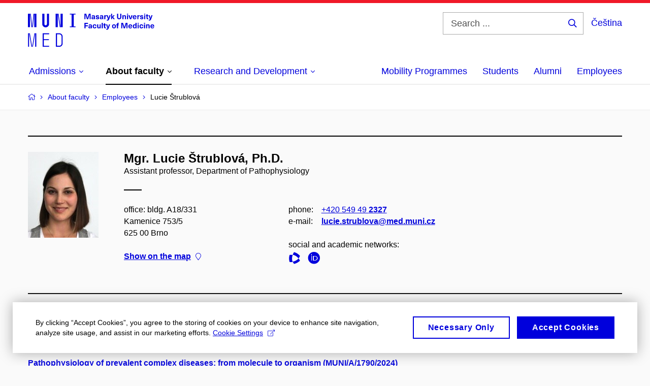

--- FILE ---
content_type: text/html; charset=utf-8
request_url: https://www.med.muni.cz/en/about-faculty/employees/447215-lucie-strublova/projects
body_size: 19120
content:


<!doctype html>
<!--[if lte IE 9]>    <html lang="en" class="old-browser no-js no-touch"> <![endif]-->
<!--[if IE 9 ]>    <html lang="en" class="ie9 no-js no-touch"> <![endif]-->
<!--[if (gt IE 9)|!(IE)]><!-->
<html class="no-js" lang="en">
<!--<![endif]-->
<head>
    

<meta charset="utf-8" />
<meta name="viewport" content="width=device-width, initial-scale=1.0">

    <meta name="robots" content="index, follow">

<title>Mgr. Lucie Štrublová, Ph.D. – Projects | Faculty of Medicine Masaryk University | MED MUNI</title>

<meta name="twitter:site" content="@muni_cz">
<meta name="twitter:card" content="summary">

    <meta name="author" content="Masaryk University" />
    <meta name="twitter:title" content="Mgr. Lucie Štrublová, Ph.D. – Projects | Faculty of Medicine Masaryk University | MED MUNI" />
    <meta property="og:title" content="Mgr. Lucie Štrublová, Ph.D. – Projects | Faculty of Medicine Masaryk University | MED MUNI" />
    <meta property="og:image" content="https://cdn.muni.cz/media/3124870/logo_socialni_site.png?upscale=false&width=1200" />
    <meta name="twitter:image" content="https://cdn.muni.cz/media/3124870/logo_socialni_site.png?upscale=false&width=1200" />
    <meta property="og:url" content="https://www.med.muni.cz/en/about-faculty/employees/447215-lucie-strublova/projects" />
    <meta property="og:site_name" content="Faculty of Medicine Masaryk University | MED MUNI" />


            <link rel="stylesheet" type="text/css" href="https://cdn.muni.cz/css/MuniWeb/MuniWeb_LF/style.476f04f3b145a8ffbb98.css" />
<script type="text/javascript" nonce="6dc4bbfc-2d0e-4523-8f14-8ede2cd091e7">/*! For license information please see muniweb-critical.f2b8e652ef8f9f2a5db3.js.LICENSE.txt */
!function(){function e(n){return e="function"==typeof Symbol&&"symbol"==typeof Symbol.iterator?function(e){return typeof e}:function(e){return e&&"function"==typeof Symbol&&e.constructor===Symbol&&e!==Symbol.prototype?"symbol":typeof e},e(n)}!function(n,t){function o(n,t){return e(n)===t}function i(){return"function"!=typeof t.createElement?t.createElement(arguments[0]):u?t.createElementNS.call(t,"http://www.w3.org/2000/svg",arguments[0]):t.createElement.apply(t,arguments)}function a(){var e=t.body;return e||((e=i(u?"svg":"body")).fake=!0),e}var s=[],c=[],r={_version:"3.3.1",_config:{classPrefix:"",enableClasses:!0,enableJSClass:!0,usePrefixes:!0},_q:[],on:function(e,n){var t=this;setTimeout((function(){n(t[e])}),0)},addTest:function(e,n,t){c.push({name:e,fn:n,options:t})},addAsyncTest:function(e){c.push({name:null,fn:e})}},l=function(){};l.prototype=r,l=new l;var d=t.documentElement,u="svg"===d.nodeName.toLowerCase(),f=r._config.usePrefixes?" -webkit- -moz- -o- -ms- ".split(" "):["",""];r._prefixes=f;var m=r.testStyles=function(e,n,o,s){var c,r,l,u,f="modernizr",m=i("div"),p=a();if(parseInt(o,10))for(;o--;)(l=i("div")).id=s?s[o]:f+(o+1),m.appendChild(l);return(c=i("style")).type="text/css",c.id="s"+f,(p.fake?p:m).appendChild(c),p.appendChild(m),c.styleSheet?c.styleSheet.cssText=e:c.appendChild(t.createTextNode(e)),m.id=f,p.fake&&(p.style.background="",p.style.overflow="hidden",u=d.style.overflow,d.style.overflow="hidden",d.appendChild(p)),r=n(m,e),p.fake?(p.parentNode.removeChild(p),d.style.overflow=u,d.offsetHeight):m.parentNode.removeChild(m),!!r};l.addTest("touch",(function(){var e;if("ontouchstart"in n||n.DocumentTouch&&t instanceof DocumentTouch)e=!0;else{var o=["@media (",f.join("touch-enabled),("),"heartz",")","{#modernizr{top:9px;position:absolute}}"].join("");m(o,(function(n){e=9===n.offsetTop}))}return e})),function(){var e,n,t,i,a,r;for(var d in c)if(c.hasOwnProperty(d)){if(e=[],(n=c[d]).name&&(e.push(n.name.toLowerCase()),n.options&&n.options.aliases&&n.options.aliases.length))for(t=0;t<n.options.aliases.length;t++)e.push(n.options.aliases[t].toLowerCase());for(i=o(n.fn,"function")?n.fn():n.fn,a=0;a<e.length;a++)1===(r=e[a].split(".")).length?l[r[0]]=i:(!l[r[0]]||l[r[0]]instanceof Boolean||(l[r[0]]=new Boolean(l[r[0]])),l[r[0]][r[1]]=i),s.push((i?"":"no-")+r.join("-"))}}(),function(e){var n=d.className,t=l._config.classPrefix||"";if(u&&(n=n.baseVal),l._config.enableJSClass){var o=new RegExp("(^|\\s)"+t+"no-js(\\s|$)");n=n.replace(o,"$1"+t+"js$2")}l._config.enableClasses&&(n+=" "+t+e.join(" "+t),u?d.className.baseVal=n:d.className=n)}(s),delete r.addTest,delete r.addAsyncTest;for(var p=0;p<l._q.length;p++)l._q[p]();n.Modernizr=l}(window,document),(navigator.maxTouchPoints>0||navigator.msMaxTouchPoints>0)&&(document.documentElement.className=document.documentElement.className.replace("no-touch","touch"))}(),function(e){e.oneTimeEvent=function(e,n,t){(t=t||document).addEventListener(e,(function t(o){return document.removeEventListener(e,t),n(o)}),!1)},e.isDocumentReady=!1,document.addEventListener("DocumentReady",(function(){e.isDocumentReady=!0})),e.elementReady=function(n,t){e.isDocumentReady?e.oneTimeEvent("ElementsReady."+n,t):e.oneTimeEvent("DocumentReady",t)},e.elementsReady=function(e,n){var t=function(o){e(o),!1!==n&&document.removeEventListener("ElementsReady",t)};document.addEventListener("ElementsReady",t,!1)},e.documentReady=function(e){document.addEventListener("DocumentReady",e,!1)};var n={};e.dictionary=function(e,t){if(null==t)return n[e];n[e]=t};var t={};e.items=function(e,n){if(null==n)return t[e];t[e]=n}}(window.Page=window.Page||{}),window.addEventListener("mc-consent",(function(e){e.detail.includes("mc-analytics")&&window.clarity&&window.clarity("consent")}));</script>

<script nonce="6dc4bbfc-2d0e-4523-8f14-8ede2cd091e7">window.dataLayer = window.dataLayer || [];function gtag() { dataLayer.push(arguments); }gtag('consent', 'default', {'analytics_storage': 'denied','ad_user_data': 'denied','ad_personalization': 'denied','ad_storage': 'denied',});</script>
<script nonce="6dc4bbfc-2d0e-4523-8f14-8ede2cd091e7" type="text/plain" class="mc-analytics mc-marketing">
    (function(w,d,s,l,i){w[l]=w[l]||[];w[l].push({'gtm.start':
    new Date().getTime(),event:'gtm.js'});var f=d.getElementsByTagName(s)[0],
    j=d.createElement(s),dl=l!='dataLayer'?'&l='+l:'';j.async=true;j.src=
    'https://www.googletagmanager.com/gtm.js?id='+i+dl;var n=d.querySelector('[nonce]');
    n&&j.setAttribute('nonce',n.nonce||n.getAttribute('nonce'));f.parentNode.insertBefore(j,f);
    })(window,document,'script','dataLayer','GTM-PXKZ9XW');</script><script nonce="6dc4bbfc-2d0e-4523-8f14-8ede2cd091e7">window.dataLayer = window.dataLayer || [];function gtag() { dataLayer.push(arguments); }gtag('consent', 'default', {'analytics_storage': 'denied','ad_user_data': 'denied','ad_personalization': 'denied','ad_storage': 'denied',});</script>        <script nonce="6dc4bbfc-2d0e-4523-8f14-8ede2cd091e7" type="text/javascript" async src="https://www.googletagmanager.com/gtag/js?id=G-EPDWR1N3J2"></script>
        <script nonce="6dc4bbfc-2d0e-4523-8f14-8ede2cd091e7" type="text/javascript">
            gtag('js', new Date());

            

            gtag('set', { 'send_page_view': true });

            gtag('config', 'G-EPDWR1N3J2', {
                'cookie_domain': 'www.med.muni.cz',
                'anonymize_ip': true
            });
        </script>
        <script nonce="6dc4bbfc-2d0e-4523-8f14-8ede2cd091e7" type="text/javascript">
            (function (c, l, a, r, i, t, y) {
                c[a] = c[a] || function () { (c[a].q = c[a].q || []).push(arguments) };
                t = l.createElement(r); t.async = 1; t.src = "https://www.clarity.ms/tag/" + i;
                y = l.getElementsByTagName(r)[0]; y.parentNode.insertBefore(t, y);
            })(window, document, "clarity", "script", "p6248fqs7c");
        </script>
    

<script nonce="6dc4bbfc-2d0e-4523-8f14-8ede2cd091e7" type="text/javascript" class="mc-analytics">
    var _paq = window._paq = window._paq || [];
    
        _paq.push(['disableCookies']);
        _paq.push(['trackPageView']);
    (function() {
    var u="//analytics-test.ics.muni.cz:3500";
    _paq.push(['setTrackerUrl', u+'matomo.php']);
    _paq.push(['setSiteId', '664']);
    var d=document, g=d.createElement('script'), s=d.getElementsByTagName('script')[0];
    g.type='text/javascript'; g.async=true; g.src=u+'matomo.js'; s.parentNode.insertBefore(g,s);
    })();
</script>




<link rel="shortcut icon" type="image/x-icon" href="https://cdn.muni.cz/Css/_Shared/Favicons/110000.ico" />









    
</head>

<body>
            <p class="menu-accessibility">
            <a title="Go to main content (shortcut: Alt + 2)" accesskey="2" href="#main">
                Go to main content
            </a>
            <span class="hide">|</span>
            <a href="#menu-main">Go to main menu</a>
                <span class="hide">|</span>
                <a href="#form-search">Go to search</a>
        </p>

    
    


            <header class="header">
                <div class="header__wrap">
                    <div class="row-main">
                            <p class="header__logo" role="banner">
                                        <a href="/en" title="Homepage site">
<svg width="249" height="68" viewBox="0 0 249 68"><path fill="#0000dc" d="M-0.06,3l0,26.6l4.14,0l0,-26.6zm4.29,0l2.59,26.6l1.4,0l-2.58,-26.6zm6.73,0l-2.58,26.6l1.4,0l2.59,-26.6zm1.56,0l0,26.6l4.18,0l0,-26.6zm15.69,0l0,20.48c0,3.57,3.23,6.35,6.69,6.35c3.46,0,6.69,-2.78,6.69,-6.35l0,-20.48l-4.18,0l0,20.33c0,1.44,-1.29,2.47,-2.51,2.47c-1.22,0,-2.51,-1.03,-2.51,-2.47l0,-20.33zm26.26,0l0,26.6l4.18,0l0,-26.6zm4.33,0l3.95,26.6l1.45,0l-3.95,-26.6zm5.55,0l0,26.6l4.18,0l0,-26.6zm18.05,25.12l0,1.48l11.36,0l0,-1.48l-3.61,0l0,-23.64l3.61,0l0,-1.48l-11.36,0l0,1.48l3.57,0l0,23.64z"></path><path fill="#0000dc" d="M0.21,41.5l0,26.6l2.01,0l0,-26.6zm2.16,0l4.45,26.6l1.4,0l-4.44,-26.6zm10.45,0l-4.44,26.6l1.36,0l4.45,-26.6zm1.52,0l0,26.6l2.05,0l0,-26.6zm14.75,26.6l12.69,0l0,-1.9l-10.64,0l0,-11.1l10.18,0l0,-1.9l-10.18,0l0,-9.8l10.64,0l0,-1.9l-12.69,0zm26.03,0l6.76,0c3.46,0,6.42,-2.77,6.42,-6.35l0,-13.9c0,-3.5,-2.96,-6.35,-6.42,-6.35l-6.76,0zm2.05,-1.98l0,-22.64l4.71,0c2.32,0,4.37,1.93,4.37,4.4l0,13.84c0,2.47,-2.05,4.4,-4.37,4.4z"></path><path fill="#0000dc" d="M123.53,13.69l0,-10.68l-3.54,0l-1.55,4.9c-0.4,1.29,-0.76,2.63,-1.05,3.93l-0.03,0c-0.28,-1.3,-0.64,-2.64,-1.05,-3.93l-1.54,-4.9l-3.54,0l0,10.68l2.11,0l0,-5.31c0,-1.34,-0.03,-2.67,-0.09,-4.01l0.03,0c0.35,1.31,0.74,2.64,1.14,3.93l1.7,5.39l2.52,0l1.69,-5.39c0.41,-1.29,0.8,-2.62,1.14,-3.93l0.03,0c-0.06,1.34,-0.09,2.67,-0.09,4.01l0,5.31zm5.24,-7.86c-2.18,0,-3.23,1.17,-3.3,2.62l2.04,0c0.03,-0.72,0.47,-1.15,1.26,-1.15c0.73,0,1.24,0.39,1.24,1.35l0,0.27c-0.48,0.03,-1.33,0.12,-1.9,0.21c-2.21,0.34,-2.96,1.18,-2.96,2.43c0,1.32,0.98,2.31,2.6,2.31c1.05,0,1.9,-0.39,2.47,-1.2l0.03,0c0,0.37,0.03,0.7,0.11,1.02l1.89,0c-0.14,-0.51,-0.22,-1.13,-0.22,-2.09l0,-2.76c0,-1.99,-1.1,-3.01,-3.26,-3.01zm1.24,4.65c0,0.69,-0.07,1.09,-0.43,1.45c-0.3,0.3,-0.77,0.44,-1.2,0.44c-0.74,0,-1.13,-0.39,-1.13,-0.96c0,-0.62,0.36,-0.9,1.23,-1.05c0.45,-0.08,1.08,-0.14,1.53,-0.17zm6.81,-4.65c-1.89,0,-3.15,0.97,-3.15,2.34c0,1.77,1.36,2.07,2.64,2.4c1.19,0.31,1.75,0.45,1.75,1.11c0,0.45,-0.37,0.73,-1.1,0.73c-0.87,0,-1.34,-0.43,-1.34,-1.2l-2.13,0c0,1.85,1.31,2.72,3.42,2.72c2.07,0,3.36,-0.96,3.36,-2.39c0,-1.86,-1.5,-2.2,-2.86,-2.56c-1.16,-0.3,-1.64,-0.44,-1.64,-0.98c0,-0.43,0.36,-0.7,1.04,-0.7c0.75,0,1.19,0.33,1.19,1.11l2.02,0c0,-1.7,-1.21,-2.58,-3.2,-2.58zm8.23,0c-2.17,0,-3.22,1.17,-3.3,2.62l2.04,0c0.03,-0.72,0.48,-1.15,1.26,-1.15c0.74,0,1.25,0.39,1.25,1.35l0,0.27c-0.48,0.03,-1.34,0.12,-1.91,0.21c-2.2,0.34,-2.95,1.18,-2.95,2.43c0,1.32,0.97,2.31,2.59,2.31c1.05,0,1.91,-0.39,2.48,-1.2l0.03,0c0,0.37,0.03,0.7,0.1,1.02l1.89,0c-0.13,-0.51,-0.21,-1.13,-0.21,-2.09l0,-2.76c0,-1.99,-1.11,-3.01,-3.27,-3.01zm1.25,4.65c0,0.69,-0.08,1.09,-0.44,1.45c-0.3,0.3,-0.76,0.44,-1.2,0.44c-0.73,0,-1.12,-0.39,-1.12,-0.96c0,-0.62,0.36,-0.9,1.23,-1.05c0.45,-0.08,1.08,-0.14,1.53,-0.17zm8.02,-4.53c-0.9,0,-1.57,0.37,-2.08,1.2l-0.03,0l0,-1.08l-1.93,0l0,7.62l2.1,0l0,-3.6c0,-1.5,0.68,-2.31,1.97,-2.31c0.21,0,0.43,0.03,0.66,0.07l0,-1.81c-0.2,-0.06,-0.48,-0.09,-0.69,-0.09zm8.48,0.12l-2.16,0l-0.83,2.55c-0.34,1.05,-0.62,2.13,-0.88,3.19l-0.03,0c-0.24,-1.06,-0.52,-2.14,-0.84,-3.19l-0.78,-2.55l-2.25,0l2.16,6.19c0.3,0.86,0.36,1.1,0.36,1.38c0,0.75,-0.55,1.23,-1.39,1.23c-0.32,0,-0.61,-0.04,-0.82,-0.12l0,1.68c0.32,0.08,0.72,0.12,1.1,0.12c1.9,0,2.86,-0.67,3.63,-2.82zm8.19,7.62l-3.21,-4.11l2.89,-3.51l-2.36,0l-2.47,3.07l-0.03,0l0,-6.13l-2.09,0l0,10.68l2.09,0l0,-3.57l0.03,0l2.55,3.57zm12.93,-10.68l-2.2,0l0,6.52c0,1.59,-0.72,2.45,-2.05,2.45c-1.32,0,-2.04,-0.86,-2.04,-2.45l0,-6.52l-2.2,0l0,6.6c0,2.82,1.53,4.32,4.24,4.32c2.72,0,4.25,-1.5,4.25,-4.32zm6.39,2.88c-0.97,0,-1.74,0.46,-2.24,1.14l-0.02,0l0,-0.96l-1.97,0l0,7.62l2.1,0l0,-4.08c0,-1.38,0.63,-2.07,1.5,-2.07c0.82,0,1.34,0.52,1.34,1.68l0,4.47l2.1,0l0,-4.68c0,-2.07,-1.1,-3.12,-2.81,-3.12zm6.87,-1.08l0,-1.8l-2.1,0l0,1.8zm0,8.88l0,-7.62l-2.1,0l0,7.62zm6.21,0l2.56,-7.62l-2.19,0l-0.88,3c-0.32,1.08,-0.6,2.19,-0.84,3.3l-0.03,0c-0.24,-1.11,-0.53,-2.22,-0.84,-3.3l-0.89,-3l-2.19,0l2.57,7.62zm6.69,-1.25c-0.9,0,-1.67,-0.55,-1.73,-2.13l5.48,0c0,-0.84,-0.08,-1.42,-0.24,-1.95c-0.48,-1.54,-1.77,-2.53,-3.53,-2.53c-2.38,0,-3.78,1.74,-3.78,3.99c0,2.43,1.4,4.11,3.8,4.11c2.02,0,3.34,-1.16,3.64,-2.55l-2.14,0c-0.11,0.61,-0.66,1.06,-1.5,1.06zm-0.02,-5.13c0.85,0,1.53,0.53,1.67,1.68l-3.33,0c0.16,-1.15,0.81,-1.68,1.66,-1.68zm9.36,-1.36c-0.9,0,-1.57,0.37,-2.08,1.2l-0.03,0l0,-1.08l-1.93,0l0,7.62l2.09,0l0,-3.6c0,-1.5,0.69,-2.31,1.98,-2.31c0.21,0,0.43,0.03,0.66,0.07l0,-1.81c-0.2,-0.06,-0.48,-0.09,-0.69,-0.09zm4.55,-0.12c-1.89,0,-3.15,0.97,-3.15,2.34c0,1.77,1.36,2.07,2.64,2.4c1.18,0.31,1.75,0.45,1.75,1.11c0,0.45,-0.37,0.73,-1.11,0.73c-0.87,0,-1.33,-0.43,-1.33,-1.2l-2.13,0c0,1.85,1.3,2.72,3.42,2.72c2.07,0,3.36,-0.96,3.36,-2.39c0,-1.86,-1.5,-2.2,-2.87,-2.56c-1.15,-0.3,-1.63,-0.44,-1.63,-0.98c0,-0.43,0.36,-0.7,1.03,-0.7c0.75,0,1.2,0.33,1.2,1.11l2.01,0c0,-1.7,-1.2,-2.58,-3.19,-2.58zm7.12,-1.02l0,-1.8l-2.1,0l0,1.8zm0,8.88l0,-7.62l-2.1,0l0,7.62zm5.46,-1.58c-0.72,0,-0.99,-0.33,-0.99,-1.17l0,-3.31l1.46,0l0,-1.56l-1.46,0l0,-1.98l-2.1,0l0,1.98l-1.23,0l0,1.56l1.23,0l0,3.69c0,1.77,0.77,2.47,2.52,2.47c0.36,0,0.83,-0.06,1.11,-0.15l0,-1.6c-0.13,0.04,-0.34,0.07,-0.54,0.07zm8.81,-6.04l-2.16,0l-0.83,2.55c-0.34,1.05,-0.63,2.13,-0.88,3.19l-0.03,0c-0.24,-1.06,-0.53,-2.14,-0.84,-3.19l-0.78,-2.55l-2.25,0l2.16,6.19c0.3,0.86,0.36,1.1,0.36,1.38c0,0.75,-0.56,1.23,-1.4,1.23c-0.31,0,-0.6,-0.04,-0.81,-0.12l0,1.68c0.32,0.08,0.72,0.12,1.1,0.12c1.9,0,2.86,-0.67,3.63,-2.82z"></path><path fill="#0000dc" d="M118.36,22.9l0,-1.89l-7.13,0l0,10.68l2.21,0l0,-3.99l4.54,0l0,-1.89l-4.54,0l0,-2.91zm4.34,0.93c-2.17,0,-3.22,1.17,-3.29,2.62l2.04,0c0.03,-0.72,0.47,-1.15,1.25,-1.15c0.74,0,1.25,0.39,1.25,1.35l0,0.27c-0.48,0.03,-1.33,0.12,-1.9,0.21c-2.21,0.34,-2.96,1.18,-2.96,2.43c0,1.32,0.97,2.31,2.6,2.31c1.04,0,1.9,-0.39,2.47,-1.2l0.03,0c0,0.37,0.03,0.7,0.11,1.02l1.89,0c-0.14,-0.51,-0.21,-1.13,-0.21,-2.09l0,-2.76c0,-1.99,-1.11,-3.01,-3.28,-3.01zm1.25,4.65c0,0.69,-0.07,1.09,-0.43,1.45c-0.3,0.3,-0.77,0.44,-1.21,0.44c-0.73,0,-1.12,-0.39,-1.12,-0.96c0,-0.62,0.36,-0.9,1.23,-1.05c0.45,-0.08,1.08,-0.14,1.53,-0.17zm7.32,-4.65c-2.33,0,-3.84,1.59,-3.84,4.05c0,2.46,1.51,4.05,3.84,4.05c2.05,0,3.44,-1.29,3.6,-3.23l-2.21,0c-0.06,0.99,-0.6,1.61,-1.41,1.61c-1.01,0,-1.63,-0.93,-1.63,-2.43c0,-1.5,0.62,-2.43,1.63,-2.43c0.81,0,1.35,0.55,1.43,1.45l2.19,0c-0.16,-1.78,-1.55,-3.07,-3.6,-3.07zm7.82,8.04c0.97,0,1.74,-0.47,2.23,-1.14l0.03,0l0,0.96l1.96,0l0,-7.62l-2.09,0l0,4.08c0,1.38,-0.63,2.07,-1.5,2.07c-0.83,0,-1.34,-0.53,-1.34,-1.68l0,-4.47l-2.1,0l0,4.68c0,2.07,1.1,3.12,2.81,3.12zm8.37,-0.18l0,-10.68l-2.1,0l0,10.68zm5.45,-1.58c-0.72,0,-0.99,-0.33,-0.99,-1.17l0,-3.31l1.46,0l0,-1.56l-1.46,0l0,-1.98l-2.1,0l0,1.98l-1.23,0l0,1.56l1.23,0l0,3.69c0,1.77,0.77,2.47,2.52,2.47c0.36,0,0.83,-0.06,1.11,-0.15l0,-1.6c-0.13,0.04,-0.34,0.07,-0.54,0.07zm8.81,-6.04l-2.16,0l-0.83,2.55c-0.34,1.05,-0.63,2.13,-0.88,3.19l-0.03,0c-0.24,-1.06,-0.53,-2.14,-0.84,-3.19l-0.78,-2.55l-2.25,0l2.16,6.19c0.3,0.86,0.36,1.1,0.36,1.38c0,0.75,-0.56,1.24,-1.4,1.24c-0.31,0,-0.6,-0.05,-0.81,-0.13l0,1.68c0.32,0.08,0.72,0.12,1.1,0.12c1.9,0,2.86,-0.67,3.63,-2.82zm7.77,-0.24c-2.39,0,-3.9,1.57,-3.9,4.05c0,2.47,1.51,4.05,3.9,4.05c2.38,0,3.9,-1.58,3.9,-4.05c0,-2.48,-1.52,-4.05,-3.9,-4.05zm0,1.62c1.03,0,1.69,0.94,1.69,2.43c0,1.48,-0.66,2.43,-1.69,2.43c-1.04,0,-1.7,-0.95,-1.7,-2.43c0,-1.49,0.66,-2.43,1.7,-2.43zm9.01,-3c0.14,0,0.29,0.01,0.38,0.04l0,-1.48c-0.26,-0.06,-0.68,-0.12,-1.04,-0.12c-1.63,0,-2.52,0.82,-2.52,2.49l0,0.69l-1.26,0l0,1.56l1.26,0l0,6.06l2.07,0l0,-6.06l1.44,0l0,-1.56l-1.44,0l0,-0.44c0,-0.86,0.38,-1.18,1.11,-1.18zm17.51,9.24l0,-10.68l-3.54,0l-1.55,4.9c-0.4,1.29,-0.76,2.63,-1.05,3.93l-0.03,0c-0.28,-1.3,-0.64,-2.64,-1.05,-3.93l-1.54,-4.9l-3.54,0l0,10.68l2.11,0l0,-5.31c0,-1.34,-0.03,-2.67,-0.09,-4l0.03,0c0.35,1.3,0.74,2.63,1.14,3.92l1.7,5.39l2.52,0l1.69,-5.39c0.41,-1.29,0.8,-2.62,1.14,-3.92l0.03,0c-0.06,1.33,-0.09,2.66,-0.09,4l0,5.31zm5.55,-1.25c-0.9,0,-1.67,-0.55,-1.73,-2.13l5.48,0c0,-0.84,-0.08,-1.42,-0.24,-1.95c-0.48,-1.54,-1.77,-2.53,-3.53,-2.53c-2.38,0,-3.78,1.74,-3.78,3.99c0,2.43,1.4,4.11,3.8,4.11c2.02,0,3.34,-1.16,3.64,-2.55l-2.14,0c-0.11,0.61,-0.66,1.06,-1.5,1.06zm-0.02,-5.13c0.84,0,1.53,0.53,1.67,1.68l-3.33,0c0.16,-1.15,0.81,-1.68,1.66,-1.68zm12.39,6.38l0,-10.68l-2.1,0l0,3.97l-0.03,0c-0.46,-0.72,-1.29,-1.1,-2.16,-1.1c-1.9,0,-3.13,1.57,-3.13,4c0,2.43,1.24,4,3.16,4c0.89,0,1.73,-0.42,2.19,-1.2l0.03,0l0,1.01zm-3.58,-6.21c0.94,0,1.59,0.88,1.59,2.4c0,1.51,-0.65,2.4,-1.59,2.4c-1.01,0,-1.65,-0.95,-1.65,-2.4c0,-1.46,0.64,-2.4,1.65,-2.4zm7.72,-2.67l0,-1.8l-2.1,0l0,1.8zm0,8.88l0,-7.62l-2.1,0l0,7.62zm5.39,-7.86c-2.33,0,-3.84,1.59,-3.84,4.05c0,2.46,1.51,4.05,3.84,4.05c2.05,0,3.43,-1.29,3.6,-3.23l-2.21,0c-0.06,0.99,-0.6,1.61,-1.41,1.61c-1.02,0,-1.63,-0.93,-1.63,-2.43c0,-1.5,0.61,-2.43,1.63,-2.43c0.81,0,1.35,0.55,1.43,1.45l2.19,0c-0.17,-1.78,-1.55,-3.07,-3.6,-3.07zm7.18,-1.02l0,-1.8l-2.1,0l0,1.8zm0,8.88l0,-7.62l-2.1,0l0,7.62zm6.27,-7.8c-0.97,0,-1.74,0.46,-2.23,1.14l-0.03,0l0,-0.96l-1.97,0l0,7.62l2.1,0l0,-4.08c0,-1.38,0.63,-2.07,1.5,-2.07c0.83,0,1.34,0.52,1.34,1.68l0,4.47l2.1,0l0,-4.68c0,-2.07,-1.1,-3.12,-2.81,-3.12zm8.07,6.55c-0.9,0,-1.66,-0.55,-1.72,-2.13l5.47,0c0,-0.84,-0.07,-1.42,-0.24,-1.95c-0.48,-1.54,-1.77,-2.53,-3.52,-2.53c-2.39,0,-3.78,1.74,-3.78,3.99c0,2.43,1.39,4.11,3.79,4.11c2.03,0,3.35,-1.16,3.65,-2.55l-2.15,0c-0.1,0.61,-0.66,1.06,-1.5,1.06zm-0.01,-5.13c0.84,0,1.53,0.53,1.66,1.68l-3.33,0c0.17,-1.15,0.81,-1.68,1.67,-1.68z"></path><desc>Masaryk University Faculty of Medicine</desc></svg>        </a>

                            </p>

                    <div class="header__side">
                        

                            <form id="form-search" action="/en/search" class="header__search" role="search">
                                <fieldset>
                                    <p>
                                        <label for="search" class="header__search__label icon icon-search"><span class="vhide">Search ...</span></label>
                                        <span class="inp-fix inp-icon inp-icon--after">
                                            <input type="text" name="q" id="search" class="inp-text" placeholder="Search ..." data-hj-masked maxlength="200">
                                            <button type="submit" class="btn-icon icon icon-search">
                                                <span class="vhide">Search ...</span>
                                            </button>
                                        </span>
                                    </p>
                                </fieldset>
                            </form>
                        
    <div class="menu-lang">
        <p class="menu-lang__selected">
                <a href="/o-fakulte/zamestnanci/447215-lucie-strublova/projects"
                   rel="alternate"
                   hreflang="cs"
                   lang="cs"
                   class="menu-lang__selected__link">
                    Čeština
                </a>
        </p>
    </div>

                        
                        <!-- placeholder pro externí přihlášení (desktop) -->
                        <div class="user-menu-ext-std" style="display:none;"></div>                        


                        <nav class="menu-mobile" role="navigation">
                            <ul class="menu-mobile__list">
                                    <li class="menu-mobile__item">
                                        <a href="#" class="menu-mobile__link menu-mobile__link--search" aria-hidden="true">
                                            <span class="icon icon-search"></span>
                                        </a>
                                    </li>

                                
    <li class="menu-mobile__item">
            <div class="menu-lang">
                <p class="menu-lang__selected">
                        <a href="/o-fakulte/zamestnanci/447215-lucie-strublova/projects"
                           rel="alternate"
                           hreflang="cs"
                           lang="cs"
                           class="menu-mobile__link menu-mobile__link--lang">
                            CS
                        </a>
                </p>
            </div>
    </li>

                                
                                <li class="user-menu-ext-mobile" style="display:none;"></li>



                                    <li class="menu-mobile__item">
                                        <a href="#" class="menu-mobile__link menu-mobile__link--burger">
                                            <span class="menu-mobile__burger"><span></span></span>
                                        </a>
                                    </li>
                            </ul>
                        </nav>

                    </div>

                            <nav id="menu-main" class="menu-primary" role="navigation">
                                <div class="menu-primary__holder">
                                    <div class="menu-primary__wrap">

    <ul class="menu-primary__list">
            <li class="menu-primary__item with-submenu">
        <span class="menu-primary__links">
            <a href="/en/admissions" class="menu-primary__link">
                <span class="menu-primary__inner">Admissions</span>
                    <span class="icon icon-angle-down"></span>
                
            </a>
                <a href="#" class="menu-primary__toggle icon icon-angle-down" aria-hidden="true"></a>
        </span>
            <div class="menu-submenu">
                    <ul class="menu-submenu__list">
    <li class="menu-submenu__item ">
        <span class="menu-primary__links">
            <a href="/en/admissions" class="menu-submenu__link">
                <span class="menu-primary__inner">Admissions</span>
                
            </a>
        </span>
    </li>
            <li class="menu-submenu__item ">
        <span class="">
            <a href="/en/admissions/ambassadors" class="menu-submenu__link">
                <span class="menu-primary__inner">Student Ambassadors</span>
                
            </a>
        </span>
    </li>
    <li class="menu-submenu__item ">
        <span class="">
            <a href="/en/admissions/general-medicine" class="menu-submenu__link">
                <span class="menu-primary__inner">General Medicine</span>
                
            </a>
        </span>
    </li>
    <li class="menu-submenu__item ">
        <span class="">
            <a href="/en/admissions/dentistry" class="menu-submenu__link">
                <span class="menu-primary__inner">Dentistry</span>
                
            </a>
        </span>
    </li>
    <li class="menu-submenu__item ">
        <span class="">
            <a href="/en/admissions/e-learning-preparatory-courses" class="menu-submenu__link">
                <span class="menu-primary__inner">E-learning preparatory courses</span>
                
            </a>
        </span>
    </li>
    <li class="menu-submenu__item ">
        <span class="">
            <a href="/en/admissions/foundation-programme" class="menu-submenu__link">
                <span class="menu-primary__inner">Foundation programme</span>
                
            </a>
        </span>
    </li>
    <li class="menu-submenu__item ">
        <span class="">
            <a href="/en/admissions/summer-school" class="menu-submenu__link">
                <span class="menu-primary__inner">Summer school</span>
                
            </a>
        </span>
    </li>
    </ul>

            </div>
    </li>
    <li class="menu-primary__item with-submenu">
        <span class="menu-primary__links">
            <a href="/en/about-faculty" class="menu-primary__link is-active">
                <span class="menu-primary__inner">About faculty</span>
                    <span class="icon icon-angle-down"></span>
                
            </a>
                <a href="#" class="menu-primary__toggle icon icon-angle-down" aria-hidden="true"></a>
        </span>
            <div class="menu-submenu">
                    <ul class="menu-submenu__list">
            <li class="menu-submenu__item ">
        <span class="">
            <a href="/en/about-faculty/dean-martin-repko/publications" class="menu-submenu__link">
                <span class="menu-primary__inner">Dean Martin Repko</span>
                
            </a>
        </span>
    </li>
    <li class="menu-submenu__item ">
        <span class="">
            <a href="/en/about-faculty/faculty-members" class="menu-submenu__link">
                <span class="menu-primary__inner">Faculty members</span>
                
            </a>
        </span>
    </li>
    <li class="menu-submenu__item ">
        <span class="">
            <a href="/en/about-faculty/faculty-authorities" class="menu-submenu__link">
                <span class="menu-primary__inner">Faculty authorities</span>
                
            </a>
        </span>
    </li>
    <li class="menu-submenu__item ">
        <span class="">
            <a href="/en/about-faculty/organizational-structure" class="menu-submenu__link">
                <span class="menu-primary__inner">Organizational structure</span>
                
            </a>
        </span>
    </li>
    <li class="menu-submenu__item ">
        <span class="">
            <a href="/en/about-faculty/105th-anniversary" class="menu-submenu__link">
                <span class="menu-primary__inner">105th Anniversary</span>
                
            </a>
        </span>
    </li>
    <li class="menu-submenu__item ">
        <span class="">
            <a href="/en/about-faculty/official-notice-board" class="menu-submenu__link">
                <span class="menu-primary__inner">Official notice board</span>
                
            </a>
        </span>
    </li>
    <li class="menu-submenu__item ">
        <span class="">
            <a href="/en/about-faculty/our-mission" class="menu-submenu__link">
                <span class="menu-primary__inner">Our Mission</span>
                
            </a>
        </span>
    </li>
    <li class="menu-submenu__item ">
        <span class="">
            <a href="/en/about-faculty/safe-faculty" class="menu-submenu__link">
                <span class="menu-primary__inner">Safe faculty</span>
                
            </a>
        </span>
    </li>
    <li class="menu-submenu__item ">
        <span class="">
            <a href="/en/about-faculty/career-at-fm-mu" class="menu-submenu__link">
                <span class="menu-primary__inner">Career at FM MU</span>
                
            </a>
        </span>
    </li>
    <li class="menu-submenu__item ">
        <span class="">
            <a href="/en/about-faculty/sustainable-faculty" class="menu-submenu__link">
                <span class="menu-primary__inner">Sustainable Faculty</span>
                
            </a>
        </span>
    </li>
    <li class="menu-submenu__item ">
        <span class="">
            <a href="/en/about-faculty/international-studies-office" class="menu-submenu__link">
                <span class="menu-primary__inner"> International Studies Office</span>
                
            </a>
        </span>
    </li>
    <li class="menu-submenu__item ">
        <span class="">
            <a href="/en/about-faculty/employees" class="menu-submenu__link is-active">
                <span class="menu-primary__inner">Employees</span>
                
            </a>
        </span>
    </li>
    <li class="menu-submenu__item ">
        <span class="">
            <a href="/en/about-faculty/contacts" class="menu-submenu__link">
                <span class="menu-primary__inner">Contacts</span>
                
            </a>
        </span>
    </li>
    </ul>

            </div>
    </li>
    <li class="menu-primary__item with-submenu">
        <span class="menu-primary__links">
            <a href="/en/research-and-development" class="menu-primary__link">
                <span class="menu-primary__inner">Research and Development</span>
                    <span class="icon icon-angle-down"></span>
                
            </a>
                <a href="#" class="menu-primary__toggle icon icon-angle-down" aria-hidden="true"></a>
        </span>
            <div class="menu-submenu">
                    <ul class="menu-submenu__list">
            <li class="menu-submenu__item ">
        <span class="">
            <a href="/en/research-and-development/research-and-development" class="menu-submenu__link">
                <span class="menu-primary__inner">Research and Development</span>
                
            </a>
        </span>
    </li>
    <li class="menu-submenu__item ">
        <span class="">
            <a href="/en/research-and-development/project-support" class="menu-submenu__link">
                <span class="menu-primary__inner">Project support</span>
                
            </a>
        </span>
    </li>
    <li class="menu-submenu__item ">
        <span class="">
            <a href="/en/research-and-development/phd-studies" class="menu-submenu__link">
                <span class="menu-primary__inner">PhD Studies</span>
                
            </a>
        </span>
    </li>
    <li class="menu-submenu__item ">
        <span class="">
            <a href="/en/research-and-development/postdoc" class="menu-submenu__link">
                <span class="menu-primary__inner">Postdoc</span>
                
            </a>
        </span>
    </li>
    <li class="menu-submenu__item ">
        <span class="">
            <a href="/en/research-and-development/hrs4r-hr-award" class="menu-submenu__link">
                <span class="menu-primary__inner">HRS4R / HR Award</span>
                
            </a>
        </span>
    </li>
    <li class="menu-submenu__item ">
        <span class="">
            <a href="/en/research-and-development/gender-in-research" class="menu-submenu__link">
                <span class="menu-primary__inner">Gender in research</span>
                
            </a>
        </span>
    </li>
    <li class="menu-submenu__item ">
        <span class="">
            <a href="/en/research-and-development/open-science" class="menu-submenu__link">
                <span class="menu-primary__inner">Open Science</span>
                
            </a>
        </span>
    </li>
    <li class="menu-submenu__item ">
        <span class="">
            <a href="/en/research-and-development/research-breakfasts" class="menu-submenu__link">
                <span class="menu-primary__inner">Research breakfasts</span>
                
            </a>
        </span>
    </li>
    </ul>

            </div>
    </li>
    </ul>







<ul class="menu-header-secondary">
            <li class="menu-header-secondary__item">
                <a href="/en/students/student-mobility-programmes" class="menu-header-secondary__link ">
                    Mobility Programmes
                </a>
            </li>
            <li class="menu-header-secondary__item">
                <a href="/en/students" class="menu-header-secondary__link ">
                    Students
                </a>
            </li>
            <li class="menu-header-secondary__item">
                <a href="/en/alumni" class="menu-header-secondary__link ">
                    Alumni
                </a>
            </li>
            <li class="menu-header-secondary__item">
                <a href="https://portal.muni.cz" class="menu-header-secondary__link " target="_blank" rel="noopener">
                    Employees
                </a>
            </li>

    
</ul>                                    </div>
                                   
                                        <a href="#" class="menu-primary__title">
                                            <span></span>
                                            &nbsp;
                                        </a>
                                    
                                    <div class="menu-primary__main-toggle" aria-hidden="true"></div>
                                </div>
                            </nav>
                    </div>
                </div>
                





            </header>


    <main id="main" class="main">


<nav class="menu-breadcrumb" role="navigation">
    <div class="row-main">
        <strong class="vhide">You are here:</strong>
        <ol class="menu-breadcrumb__list" vocab="http://schema.org/" typeof="BreadcrumbList">
            <li class="menu-breadcrumb__item menu-breadcrumb__item--home" property="itemListElement" typeof="ListItem">
                <a class="menu-breadcrumb__link" property="item" typeof="WebPage" href="/en">
                    <span property="name">Home</span></a>
                <span class="icon icon-angle-right"></span>
                <meta property="position" content="1">
            </li>

                <li class="menu-breadcrumb__item menu-breadcrumb__item--mobile">
                    <span class="icon icon-ellipsis-h"></span>
                    <span class="icon icon-angle-right"></span>
                </li>

                <li class="menu-breadcrumb__item menu-breadcrumb__item--mobile-hidden" property="itemListElement" typeof="ListItem">
                            <a href="/en/about-faculty" class="menu-breadcrumb__link" property="item" typeof="WebPage">
            <span property="name" category="">About faculty</span></a>

                            
                        <span class="icon icon-angle-right"></span>
                    <meta property="position" content="2">
                </li>
                <li class="menu-breadcrumb__item" property="itemListElement" typeof="ListItem">
                            <a href="/en/about-faculty/employees" class="menu-breadcrumb__link" property="item" typeof="WebPage">
            <span property="name" category="">Employees</span></a>

                            
                        <span class="icon icon-angle-right"></span>
                    <meta property="position" content="3">
                </li>
                <li class="menu-breadcrumb__item">
                             <span property="name">Lucie Štrublová</span>

                            
                    <meta content="4">
                </li>
        </ol>
    </div>
</nav>




        
            <div class="row-main ">
                        

<article class="box-vcard box-vcard--big">
    <div class="box-vcard__inner">
            <p class="box-vcard__img">
                <img src="https://cdn.muni.cz/w3mu-media/person/447215?rnd=1308106555500000001&mode=crop&center=0.47,0.5&upscale=false&width=210&height=270" alt="" style="width: 139px; height: 169px">
            </p>
        <div class="box-vcard__content">
            <h1 class="box-vcard__name">Mgr. Lucie Štrublová, Ph.D.</h1>

                <p class="box-vcard__position">
                    Assistant professor, Department of Pathophysiology
                </p>
                                        <hr />

                <div class="grid">
                    <div class="grid__cell size--m--4-12 ">
                                                        <p>
office: bldg. A18/331                                        <br />
Kamenice 753/5                                        <br />
625 00 Brno                                        <br />
                                </p>
                                <p>
                                    <a href="/en/map/office-24559" class="bold link-icon link-icon--after">Show on the map<span class="icon icon-map-marker"></span></a>
                                </p>
                    </div>
                    <div class="grid__cell size--m--8-12">

                <table class="table-vcard">
                    <colgroup>
                        <col style="width: 55px">
                        <col>
                    </colgroup>
                    <tbody>
                                                    <tr>
                                <th>phone:</th>
                                <td>
                                    <span class="thin">
                                        <a href="tel:+420549492327">+420&nbsp;549&nbsp;49&nbsp;<strong>2327</strong></a>
                                    </span>
                                </td>
                            </tr>
                                                    <tr>
                                <th colspan="1">e&#8209;mail:</th>
                                <td>
<noscript class="a-obf nowrap"><img src="/a.aspx?a=bHVjaWUuc3RydWJsb3ZhQG1lZC5tdW5pLmN6"/></noscript>                                </td>
                            </tr>
                        
                    </tbody>
                </table>

                <table class="table-vcard">
                    <tbody>
                        <tr>
                            <th>
                                social and academic networks:
                            </th>
                        </tr>
                        <tr>
                            <td class="u-pl-0">
                                        <a href="https://www.webofscience.com/wos/author/rid/IWB-9324-2023" target="_blank" rel="noopener" title="ResearcherId"><span class="big u-pr-10 icon icon-icon-ai icon-ai-clarivate"></span></a>
                                        <a href="https://orcid.org/0009-0001-1194-4475" target="_blank" rel="noopener" title="ORCID"><span class="big u-pr-10 icon icon-icon-ai icon-ai-orcid"></span></a>
                            </td>
                        </tr>
                    </tbody>
                </table>

            </div></div>


        </div>
    </div>

</article>
<div class="ajax-form-container" id="ajax-form-containertabs">        <div class="box-tabs">
<form action="/en/about-faculty/employees/447215-lucie-strublova/projects" class="ajax-form" data-ajax-parts="[&quot;tabs&quot;]" data-ajax-remove-query="[&quot;tab&quot;,&quot;page&quot;,&quot;type&quot;]" data-id="ajax-form-containertabs" enctype="multipart/form-data" id="tabs-menu" method="post">                <ul class="box-tabs__menu">
    <li class="box-tabs__menu__item">
            <a href="/en/about-faculty/employees/447215-lucie-strublova"
               data-post-ajax
               class="box-tabs__menu__link js-tab-links">

                Basic information
            </a>
    </li>
    <li class="box-tabs__menu__item">
            <a class="box-tabs__menu__link is-disabled">
                CV
            </a>
    </li>
    <li class="box-tabs__menu__item">
            <a class="box-tabs__menu__link is-disabled">
                Supervision
            </a>
    </li>
    <li class="box-tabs__menu__item">
            <a class="box-tabs__menu__link is-disabled">
                Qualifications
            </a>
    </li>
    <li class="box-tabs__menu__item">
            <a href="/en/about-faculty/employees/447215-lucie-strublova/publications"
               data-post-ajax
               class="box-tabs__menu__link js-tab-links">

                Publications
            </a>
    </li>
    <li class="box-tabs__menu__item">
            <a href="#tab-projects"
               
               class="box-tabs__menu__link is-active js-tab-links">

                Projects
            </a>
    </li>
    <li class="box-tabs__menu__item">
            <a href="/en/about-faculty/employees/447215-lucie-strublova/teaching"
               data-post-ajax
               class="box-tabs__menu__link js-tab-links">

                Teaching
            </a>
    </li>
                </ul>
<input name='ufprt' type='hidden' value='eR0hEV5sasMBGheC5aoZwwgRuB5COSDH05DmpUgXU9d8QDJckVWiRhZVP9oUY33dEE15T5ZKJ6yJgYhLKr3K2vKtgxFhi2p534opt1rjWvPE9PcexzGu1g+4u91TRapkYDy+Ux7eHxpUb6u+wULPZnk7sKmXsEfIwPzoHrM4kixQqK3PTTrBHk+5/KLzLS/UETjwULOSRCE9GroMysHSzpPY9ZXIV9hCcggsX3890GNU/TvfxjtVwIR7a8v/iQUYtxixwQJSeaBrhlAu4WpKB66aHY4OSl4Z/YziLGvos1PZepfy508ox8ZuINXCgpC3qatP7V3O902gsf2rGb11OxSRsgMcscyAu68iN4M+ME89FxOyTmmDX2ryhhMDKSowzckMG0UTe1eXrUnxvQ0SncRQpzvdx4RGRw8DPnLU+TXpK0pdYE/tDSs/[base64]/RZ113V1Q1t7dWw20Wsn2itZAOddPxHUTfS4xaf/issBVx/Ts/4lnBmPuiZ321lQE4xs4K9DjplxsQE7cOIi3xbJyLqvKW9xjZKFHTuBx2DDIXWTOQ66Ue+Fv1Mf+FxIIdjeYmJDugBXOwBrZtMbAMBmJEWGYbQU/F2NgvxuYbgMvOx+pJLfVYJYAOvgUFomTVUBjIIrF//fRrUaPLH6UTsalCH+vWLva/bsU2uG+3/STIQZhDENos1FQOvNt+xnoLEdqjc4HDEA6uYc6VchLMSeyddCUXAsc8SqoCGCyvZdmkYNHLZ4SsSveDmPHx0pnml8n03caol2cycdVTExIvxw/XrmTCITqz97dIDX1Uzdmvi9rlf3HP+HmWqRs7XzCSgPae1S1Ioq1SSWZRYqh+KCS/F75KiMtnCJyIaMW9QCRfkJRB8gfhxsR0efMX/tJW9JX5Hguv220nW2a9RMYlTpOAnqZwFvOXgFp1bGYjNXJTNg1KiuTPoxYs/3P87ZureLkbDFHQsRI1BhmfwrwTKLYzDEoFtZQnGxTtgoaAUnoIIUpeDq1qeonWCelQln/A5f5SARef1YME=' /></form>                <div class="box-tabs__fragment" id="tab-">

            <a href="/en/about-faculty/employees/447215-lucie-strublova"
               data-post-ajax=tabs-menu
               class="box-tabs__responsive-link">

                <span class="box-tabs__responsive-link__name">Basic information</span>
                <span class="icon icon-angle-down"></span>
            </a>

    </div>
    <div class="box-tabs__fragment" id="tab-cv">

            <a class="box-tabs__responsive-link is-disabled">
                <span class="box-tabs__responsive-link__name">CV</span>
                <span class="icon icon-angle-down"></span>
            </a>

    </div>
    <div class="box-tabs__fragment" id="tab-supervisor">

            <a class="box-tabs__responsive-link is-disabled">
                <span class="box-tabs__responsive-link__name">Supervision</span>
                <span class="icon icon-angle-down"></span>
            </a>

    </div>
    <div class="box-tabs__fragment" id="tab-qualifications">

            <a class="box-tabs__responsive-link is-disabled">
                <span class="box-tabs__responsive-link__name">Qualifications</span>
                <span class="icon icon-angle-down"></span>
            </a>

    </div>
    <div class="box-tabs__fragment" id="tab-publications">

            <a href="/en/about-faculty/employees/447215-lucie-strublova/publications"
               data-post-ajax=tabs-menu
               class="box-tabs__responsive-link">

                <span class="box-tabs__responsive-link__name">Publications</span>
                <span class="icon icon-angle-down"></span>
            </a>

    </div>
    <div class="box-tabs__fragment is-active" id="tab-projects">

            <a href="#tab-projects"
               
               class="box-tabs__responsive-link is-active">

                <span class="box-tabs__responsive-link__name">Projects</span>
                <span class="icon icon-angle-down"></span>
            </a>

            <div class="box-tabs__content">
                <div class="ajax-form-container" id="ajax-form-container1">

<div class="">
    <div class="crossroad-links crossroad-links--type-4 u-mb-0">
        <ul class="crossroad-links__list u-mb-0">


<li class="crossroad-links__item">
    <h2 class="crossroad-links__subtitle"><a href="/en/research-and-development/project-support/ongoing-projects/73544" >
Pathophysiology of prevalent complex diseases: from molecule to organism (MUNI/A/1790/2024)
        </a></h2>
    <div class="crossroad-links__desc">
        <table class="table-vcard">
            <colgroup>
                <col style="width: 160px">
                <col>
            </colgroup>
            <tbody>
                    <tr>
                        <th>
                            MU Researcher:
                        </th>
                        <td>
<a class="thin" href="/en/about-faculty/employees/2524-katerina-kankova">prof. MUDr. Kateřina Kaňková, Ph.D.</a>                        </td>
                    </tr>
                                    <tr>
                        <th>
                            MU Faculty or unit:
                        </th>
                        <td>
                            <a href="https://www.muni.cz/en/about-us/organizational-structure/faculty-of-medicine" class="thin"  target="_blank" rel="noopener">
                                Faculty of Medicine
                            </a>
                        </td>
                    </tr>
                <tr>
                    <th>
                        Project Period:
                    </th>
                    <td>
                        <div class="thin">
                            1/2025 &mdash; 12/2025
                        </div>
                    </td>
                </tr>
                <tr>
                    <th>
                        Investor:
                    </th>
                    <td>
                        <div class="thin">
                            Masaryk University
                                /
Specific research - support for student projects                        </div>
                    </td>
                </tr>

            </tbody>
        </table>
    </div>
</li>

<li class="crossroad-links__item">
    <h2 class="crossroad-links__subtitle"><a href="/en/research-and-development/project-support/ongoing-projects/71511" >
Pathophysiology of selected complex diseases from molecular to systemic level (MUNI/A/1587/2023)
        </a></h2>
    <div class="crossroad-links__desc">
        <table class="table-vcard">
            <colgroup>
                <col style="width: 160px">
                <col>
            </colgroup>
            <tbody>
                    <tr>
                        <th>
                            MU Researcher:
                        </th>
                        <td>
<a class="thin" href="/en/about-faculty/employees/2524-katerina-kankova">prof. MUDr. Kateřina Kaňková, Ph.D.</a>                        </td>
                    </tr>
                                    <tr>
                        <th>
                            MU Faculty or unit:
                        </th>
                        <td>
                            <a href="https://www.muni.cz/en/about-us/organizational-structure/faculty-of-medicine" class="thin"  target="_blank" rel="noopener">
                                Faculty of Medicine
                            </a>
                        </td>
                    </tr>
                <tr>
                    <th>
                        Project Period:
                    </th>
                    <td>
                        <div class="thin">
                            1/2024 &mdash; 12/2024
                        </div>
                    </td>
                </tr>
                <tr>
                    <th>
                        Investor:
                    </th>
                    <td>
                        <div class="thin">
                            Masaryk University
                                /
Specific research - support for student projects                        </div>
                    </td>
                </tr>

            </tbody>
        </table>
    </div>
</li>

<li class="crossroad-links__item">
    <h2 class="crossroad-links__subtitle"><a href="/en/research-and-development/project-support/ongoing-projects/69448" >
Pathophysiology of selected complex diseases from molecular to systemic level (MUNI/A/1370/2022)
        </a></h2>
    <div class="crossroad-links__desc">
        <table class="table-vcard">
            <colgroup>
                <col style="width: 160px">
                <col>
            </colgroup>
            <tbody>
                    <tr>
                        <th>
                            MU Researcher:
                        </th>
                        <td>
<a class="thin" href="/en/about-faculty/employees/2524-katerina-kankova">prof. MUDr. Kateřina Kaňková, Ph.D.</a>                        </td>
                    </tr>
                                    <tr>
                        <th>
                            MU Faculty or unit:
                        </th>
                        <td>
                            <a href="https://www.muni.cz/en/about-us/organizational-structure/faculty-of-medicine" class="thin"  target="_blank" rel="noopener">
                                Faculty of Medicine
                            </a>
                        </td>
                    </tr>
                <tr>
                    <th>
                        Project Period:
                    </th>
                    <td>
                        <div class="thin">
                            1/2023 &mdash; 12/2023
                        </div>
                    </td>
                </tr>
                <tr>
                    <th>
                        Investor:
                    </th>
                    <td>
                        <div class="thin">
                            Masaryk University
                                /
Specific research - support for student projects                        </div>
                    </td>
                </tr>

            </tbody>
        </table>
    </div>
</li>

<li class="crossroad-links__item">
    <h2 class="crossroad-links__subtitle"><a href="/en/research-and-development/project-support/ongoing-projects/63558" >
Molekul&#225;rn&#237;, buněčn&#225;, tk&#225;ňov&#225; a syst&#233;mov&#225; patofyziologie vybran&#253;ch komplexn&#237;ch nemoc&#237; (MUNI/A/1391/2021)
        </a></h2>
    <div class="crossroad-links__desc">
        <table class="table-vcard">
            <colgroup>
                <col style="width: 160px">
                <col>
            </colgroup>
            <tbody>
                    <tr>
                        <th>
                            MU Researcher:
                        </th>
                        <td>
<a class="thin" href="/en/about-faculty/employees/2524-katerina-kankova">prof. MUDr. Kateřina Kaňková, Ph.D.</a>                        </td>
                    </tr>
                                    <tr>
                        <th>
                            MU Faculty or unit:
                        </th>
                        <td>
                            <a href="https://www.muni.cz/en/about-us/organizational-structure/faculty-of-medicine" class="thin"  target="_blank" rel="noopener">
                                Faculty of Medicine
                            </a>
                        </td>
                    </tr>
                <tr>
                    <th>
                        Project Period:
                    </th>
                    <td>
                        <div class="thin">
                            1/2022 &mdash; 12/2022
                        </div>
                    </td>
                </tr>
                <tr>
                    <th>
                        Investor:
                    </th>
                    <td>
                        <div class="thin">
                            Masaryk University
                                /
Specific research - support for student projects                        </div>
                    </td>
                </tr>

            </tbody>
        </table>
    </div>
</li>

<li class="crossroad-links__item">
    <h2 class="crossroad-links__subtitle"><a href="/en/research-and-development/project-support/ongoing-projects/52189" >
Př&#237;spěvek ke studiu molekul&#225;rn&#237;, buněčn&#233;, tk&#225;ňov&#233; a syst&#233;mov&#233; patofyziologie vybran&#253;ch komplexn&#237;ch nemoc&#237; (MUNI/A/1453/2019)
        </a></h2>
    <div class="crossroad-links__desc">
        <table class="table-vcard">
            <colgroup>
                <col style="width: 160px">
                <col>
            </colgroup>
            <tbody>
                    <tr>
                        <th>
                            MU Researcher:
                        </th>
                        <td>
<a class="thin" href="/en/about-faculty/employees/2524-katerina-kankova">prof. MUDr. Kateřina Kaňková, Ph.D.</a>                        </td>
                    </tr>
                                    <tr>
                        <th>
                            MU Faculty or unit:
                        </th>
                        <td>
                            <a href="https://www.muni.cz/en/about-us/organizational-structure/faculty-of-medicine" class="thin"  target="_blank" rel="noopener">
                                Faculty of Medicine
                            </a>
                        </td>
                    </tr>
                <tr>
                    <th>
                        Project Period:
                    </th>
                    <td>
                        <div class="thin">
                            1/2020 &mdash; 12/2020
                        </div>
                    </td>
                </tr>
                <tr>
                    <th>
                        Investor:
                    </th>
                    <td>
                        <div class="thin">
                            Masaryk University
                                /
Grant Agency of Masaryk University                        </div>
                    </td>
                </tr>

            </tbody>
        </table>
    </div>
</li>

<li class="crossroad-links__item">
    <h2 class="crossroad-links__subtitle"><a href="/en/research-and-development/project-support/ongoing-projects/44569" >
Genetick&#233;, environment&#225;ln&#237; a tk&#225;ňov&#233; charakteristiky vybran&#253;ch patologick&#253;ch stavů a nemoc&#237; (MUNI/A/1553/2018)
        </a></h2>
    <div class="crossroad-links__desc">
        <table class="table-vcard">
            <colgroup>
                <col style="width: 160px">
                <col>
            </colgroup>
            <tbody>
                    <tr>
                        <th>
                            MU Researcher:
                        </th>
                        <td>
<a class="thin" href="/en/about-faculty/employees/122-anna-vasku">prof. MUDr. Anna Vašků, CSc.</a>                        </td>
                    </tr>
                                    <tr>
                        <th>
                            MU Faculty or unit:
                        </th>
                        <td>
                            <a href="https://www.muni.cz/en/about-us/organizational-structure/faculty-of-medicine" class="thin"  target="_blank" rel="noopener">
                                Faculty of Medicine
                            </a>
                        </td>
                    </tr>
                <tr>
                    <th>
                        Project Period:
                    </th>
                    <td>
                        <div class="thin">
                            1/2019 &mdash; 12/2019
                        </div>
                    </td>
                </tr>
                <tr>
                    <th>
                        Investor:
                    </th>
                    <td>
                        <div class="thin">
                            Masaryk University
                                /
Grant Agency of Masaryk University                        </div>
                    </td>
                </tr>

            </tbody>
        </table>
    </div>
</li>

<li class="crossroad-links__item">
    <h2 class="crossroad-links__subtitle"><a href="/en/research-and-development/project-support/ongoing-projects/39342" >
Tk&#225;ňov&#233; aspekty patofyziologick&#253;ch stavů (MUNI/A/1297/2017)
        </a></h2>
    <div class="crossroad-links__desc">
        <table class="table-vcard">
            <colgroup>
                <col style="width: 160px">
                <col>
            </colgroup>
            <tbody>
                    <tr>
                        <th>
                            MU Researcher:
                        </th>
                        <td>
<a class="thin" href="/en/about-faculty/employees/122-anna-vasku">prof. MUDr. Anna Vašků, CSc.</a>                        </td>
                    </tr>
                                    <tr>
                        <th>
                            MU Faculty or unit:
                        </th>
                        <td>
                            <a href="https://www.muni.cz/en/about-us/organizational-structure/faculty-of-medicine" class="thin"  target="_blank" rel="noopener">
                                Faculty of Medicine
                            </a>
                        </td>
                    </tr>
                <tr>
                    <th>
                        Project Period:
                    </th>
                    <td>
                        <div class="thin">
                            1/2018 &mdash; 12/2018
                        </div>
                    </td>
                </tr>
                <tr>
                    <th>
                        Investor:
                    </th>
                    <td>
                        <div class="thin">
                            Masaryk University
                                /
Grant Agency of Masaryk University                        </div>
                    </td>
                </tr>

            </tbody>
        </table>
    </div>
</li>

<li class="crossroad-links__item">
    <h2 class="crossroad-links__subtitle"><a href="/en/research-and-development/project-support/ongoing-projects/36094" >
Patofyziologick&#233; biomarkery u komplexn&#237;ch nemoc&#237; (MUNI/A/1401/2016)
        </a></h2>
    <div class="crossroad-links__desc">
        <table class="table-vcard">
            <colgroup>
                <col style="width: 160px">
                <col>
            </colgroup>
            <tbody>
                    <tr>
                        <th>
                            MU Researcher:
                        </th>
                        <td>
<a class="thin" href="/en/about-faculty/employees/122-anna-vasku">prof. MUDr. Anna Vašků, CSc.</a>                        </td>
                    </tr>
                                    <tr>
                        <th>
                            MU Faculty or unit:
                        </th>
                        <td>
                            <a href="https://www.muni.cz/en/about-us/organizational-structure/faculty-of-medicine" class="thin"  target="_blank" rel="noopener">
                                Faculty of Medicine
                            </a>
                        </td>
                    </tr>
                <tr>
                    <th>
                        Project Period:
                    </th>
                    <td>
                        <div class="thin">
                            1/2017 &mdash; 12/2017
                        </div>
                    </td>
                </tr>
                <tr>
                    <th>
                        Investor:
                    </th>
                    <td>
                        <div class="thin">
                            Masaryk University
                                /
Grant Agency of Masaryk University                        </div>
                    </td>
                </tr>

            </tbody>
        </table>
    </div>
</li>        </ul>
    </div>

    
</div></div>

            </div>
    </div>
    <div class="box-tabs__fragment" id="tab-teaching">

            <a href="/en/about-faculty/employees/447215-lucie-strublova/teaching"
               data-post-ajax=tabs-menu
               class="box-tabs__responsive-link">

                <span class="box-tabs__responsive-link__name">Teaching</span>
                <span class="icon icon-angle-down"></span>
            </a>

    </div>
        </div>
</div>






        </div>










    </main>


        <footer class="footer">





            <div class="row-main">

        <div class="footer__menu">
            <div class="grid">
                <div class="grid__cell size--m--1-5 size--l--2-12 footer__menu__toggle">
                    <div class="footer__menu__title with-subitems">
                        <h2 class=""><a href="/en/admissions" class="footer__menu__title__link" title="Admissions">
Admissions
                            </a></h2>
                        <a href="#" class="footer__menu__title__toggle icon icon-angle-down" aria-hidden="true" title="Show submenu"></a>
                    </div>
                        <div class="footer__menu__box">
                            <ul class="footer__menu__list">
                                    <li class="footer__menu__item">
                                        <a href="/en/admissions/ambassadors" class="footer__menu__link" title="Admissions">
                                            Student Ambassadors
                                        </a>
                                    </li>
                                    <li class="footer__menu__item">
                                        <a href="/en/admissions/general-medicine" class="footer__menu__link" title="Admissions">
                                            General Medicine
                                        </a>
                                    </li>
                                    <li class="footer__menu__item">
                                        <a href="/en/admissions/dentistry" class="footer__menu__link" title="Admissions">
                                            Dentistry
                                        </a>
                                    </li>
                                    <li class="footer__menu__item">
                                        <a href="/en/admissions/e-learning-preparatory-courses" class="footer__menu__link" title="Admissions">
                                            E-learning preparatory courses
                                        </a>
                                    </li>
                                    <li class="footer__menu__item">
                                        <a href="/en/admissions/foundation-programme" class="footer__menu__link" title="Admissions">
                                            Foundation programme
                                        </a>
                                    </li>
                                    <li class="footer__menu__item">
                                        <a href="/en/admissions/summer-school" class="footer__menu__link" title="Admissions">
                                            Summer school
                                        </a>
                                    </li>
                            </ul>
                        </div>
                </div>
                <div class="grid__cell size--m--1-5 size--l--2-12 footer__menu__toggle">
                    <div class="footer__menu__title with-subitems">
                        <h2 class=""><a href="/en/about-faculty" class="footer__menu__title__link" title="About faculty">
About faculty
                            </a></h2>
                        <a href="#" class="footer__menu__title__toggle icon icon-angle-down" aria-hidden="true" title="Show submenu"></a>
                    </div>
                        <div class="footer__menu__box">
                            <ul class="footer__menu__list">
                                    <li class="footer__menu__item">
                                        <a href="/en/about-faculty/dean-martin-repko/publications" class="footer__menu__link" title="About faculty">
                                            Dean Martin Repko
                                        </a>
                                    </li>
                                    <li class="footer__menu__item">
                                        <a href="/en/about-faculty/faculty-members" class="footer__menu__link" title="About faculty">
                                            Faculty members
                                        </a>
                                    </li>
                                    <li class="footer__menu__item">
                                        <a href="/en/about-faculty/faculty-authorities" class="footer__menu__link" title="About faculty">
                                            Faculty authorities
                                        </a>
                                    </li>
                                    <li class="footer__menu__item">
                                        <a href="/en/about-faculty/organizational-structure" class="footer__menu__link" title="About faculty">
                                            Organizational structure
                                        </a>
                                    </li>
                                    <li class="footer__menu__item">
                                        <a href="/en/about-faculty/105th-anniversary" class="footer__menu__link" title="About faculty">
                                            105th Anniversary
                                        </a>
                                    </li>
                                    <li class="footer__menu__item">
                                        <a href="/en/about-faculty/official-notice-board" class="footer__menu__link" title="About faculty">
                                            Official notice board
                                        </a>
                                    </li>
                                    <li class="footer__menu__item">
                                        <a href="/en/about-faculty/our-mission" class="footer__menu__link" title="About faculty">
                                            Our Mission
                                        </a>
                                    </li>
                                    <li class="footer__menu__item">
                                        <a href="/en/about-faculty/safe-faculty" class="footer__menu__link" title="About faculty">
                                            Safe faculty
                                        </a>
                                    </li>
                                    <li class="footer__menu__item">
                                        <a href="/en/about-faculty/career-at-fm-mu" class="footer__menu__link" title="About faculty">
                                            Career at FM MU
                                        </a>
                                    </li>
                                    <li class="footer__menu__item">
                                        <a href="/en/about-faculty/sustainable-faculty" class="footer__menu__link" title="About faculty">
                                            Sustainable Faculty
                                        </a>
                                    </li>
                                    <li class="footer__menu__item">
                                        <a href="/en/about-faculty/international-studies-office" class="footer__menu__link" title="About faculty">
                                             International Studies Office
                                        </a>
                                    </li>
                                    <li class="footer__menu__item">
                                        <a href="/en/about-faculty/employees" class="footer__menu__link" title="About faculty">
                                            Employees
                                        </a>
                                    </li>
                                    <li class="footer__menu__item">
                                        <a href="/en/about-faculty/contacts" class="footer__menu__link" title="About faculty">
                                            Contacts
                                        </a>
                                    </li>
                            </ul>
                        </div>
                </div>
                <div class="grid__cell size--m--1-5 size--l--2-12 footer__menu__toggle">
                    <div class="footer__menu__title with-subitems">
                        <h2 class=""><a href="/en/research-and-development" class="footer__menu__title__link" title="Research and Development">
Research and Development
                            </a></h2>
                        <a href="#" class="footer__menu__title__toggle icon icon-angle-down" aria-hidden="true" title="Show submenu"></a>
                    </div>
                        <div class="footer__menu__box">
                            <ul class="footer__menu__list">
                                    <li class="footer__menu__item">
                                        <a href="/en/research-and-development/research-and-development" class="footer__menu__link" title="Research and Development">
                                            Research and Development
                                        </a>
                                    </li>
                                    <li class="footer__menu__item">
                                        <a href="/en/research-and-development/project-support" class="footer__menu__link" title="Research and Development">
                                            Project support
                                        </a>
                                    </li>
                                    <li class="footer__menu__item">
                                        <a href="/en/research-and-development/phd-studies" class="footer__menu__link" title="Research and Development">
                                            PhD Studies
                                        </a>
                                    </li>
                                    <li class="footer__menu__item">
                                        <a href="/en/research-and-development/postdoc" class="footer__menu__link" title="Research and Development">
                                            Postdoc
                                        </a>
                                    </li>
                                    <li class="footer__menu__item">
                                        <a href="/en/research-and-development/hrs4r-hr-award" class="footer__menu__link" title="Research and Development">
                                            HRS4R / HR Award
                                        </a>
                                    </li>
                                    <li class="footer__menu__item">
                                        <a href="/en/research-and-development/gender-in-research" class="footer__menu__link" title="Research and Development">
                                            Gender in research
                                        </a>
                                    </li>
                                    <li class="footer__menu__item">
                                        <a href="/en/research-and-development/open-science" class="footer__menu__link" title="Research and Development">
                                            Open Science
                                        </a>
                                    </li>
                                    <li class="footer__menu__item">
                                        <a href="/en/research-and-development/research-breakfasts" class="footer__menu__link" title="Research and Development">
                                            Research breakfasts
                                        </a>
                                    </li>
                            </ul>
                        </div>
                </div>
            </div>
        </div>





    <div class="footer-custom  u-pt-50">
        
            <div class="row-main ">
                        


    <div class="menu-secondary">
        <div class="menu-secondary__wrap">



    <ul class="menu-secondary__list js-scroll-nav">
                <li class="menu-secondary__item">
                    <a href="https://is.muni.cz/?lang=en" class="menu-secondary__link"
                         target="_blank" rel="noopener">
                        IS MU
                    </a>
                </li>
                <li class="menu-secondary__item">
                    <a href="https://inet.muni.cz/?app.setlang=EN" class="menu-secondary__link"
                         target="_blank" rel="noopener">
                        INET
                    </a>
                </li>
                <li class="menu-secondary__item">
                    <a href="http://portal.med.muni.cz/index-en.php" class="menu-secondary__link"
                         target="_blank" rel="noopener">
                        Employee Portal
                    </a>
                </li>
                <li class="menu-secondary__item">
                    <a href="https://portfolio-en.med.muni.cz/" class="menu-secondary__link"
                         target="_blank" rel="noopener">
                        SIMUportfolio
                    </a>
                </li>
                <li class="menu-secondary__item">
                    <a href="https://o365.muni.cz/" class="menu-secondary__link"
                         target="_blank" rel="noopener">
                        Applications M365
                    </a>
                </li>
    </ul>







        </div>
    </div>

        </div>







    </div>



                    <div class="footer__bottom">
                        <div class="footer__copyrights">
                                © 2026 <a href="https://www.muni.cz/en" target="_blank" rel="noopener">Masaryk University</a>
                                <br />
                            <span class="meta">
                                    <span class="meta__item"><a href="/en/system/web-admin">Web Admin</a></span>
                                                                    <span class="meta__item"><a href="#" class="mc-open-dialog">Cookies</a></span>
                            </span>
                        </div>

                            <div class="footer__share" style="margin: 0 0 2.1em;">
                                            <a class="footer__share-item icon icon-facebook" title="Facebook" href="https://www.facebook.com/Masaryk.University.Faculty.Of.Medicine/" target="_blank" rel="noopener">
                                                <span class="vhide">Facebook</span>
                                            </a>
                                            <a class="footer__share-item icon icon-instagram" title="Instagram" href="https://www.instagram.com/masaryk_medicine/" target="_blank" rel="noopener">
                                                <span class="vhide">Instagram</span>
                                            </a>
                                            <a class="footer__share-item icon icon-youtube" title="Youtube" href="https://www.youtube.com/@masarykuniversity-facultyo288/videos" target="_blank" rel="noopener">
                                                <span class="vhide">Youtube</span>
                                            </a>
                                            <a class="footer__share-item icon icon-twitter" title="Twitter" href="https://twitter.com/Science_MEDMUNI" target="_blank" rel="noopener">
                                                <span class="vhide">Twitter</span>
                                            </a>
                                            <a class="footer__share-item icon icon-linkedin" title="LinkedIn" href="https://www.linkedin.com/company/masaryk-university-faculty-of-medicine/" target="_blank" rel="noopener">
                                                <span class="vhide">LinkedIn</span>
                                            </a>
                                                            </div>
                    </div>

                

            </div>
        </footer>

<div class="box-fixed-notice box-fixed-notice--old-browsers">
    <div class="row-main">
<form action="/en/about-faculty/employees/394944-adam-betik/publications" enctype="multipart/form-data" method="post">            <p class="box-fixed-notice__text">
                You are running an old browser version. We recommend updating your browser to its latest version.
            </p>
            <p class="box-fixed-notice__btn-wrap">
                    <a href="/en/system/your-browser-is-outdated" class="btn btn-white btn-border btn-s">
                        <span>More info</span>
                    </a>
                <button type="submit" class="btn btn-white btn-border btn-s">
                    <span>Close</span>
                </button>
            </p>
<input name='ufprt' type='hidden' value='3k81t18AVOaoOpYmXoN/FcI0fb0S/V3Cl+7s4zVfxIPFvEcEbCXxKXJf+PChBsrEvH8uQoQRwUiXCuMLT1f33ikE1WgF11xGkc9URKYyUvHf1iJxwbD6zGEWjoY1C0KUUVP/zXxTJthe+ea4HiEMYWdNkAvWWzjmnG7vsloPuRT7vgQC' /></form>    </div>
</div>
    <script nonce="6dc4bbfc-2d0e-4523-8f14-8ede2cd091e7">
    !function(i,c){i.muniCookies=c;var s=document.createElement("script");s.src=c.scriptUrl+"main.js",document.head.appendChild(s)}(window,{
        scriptUrl: 'https://cdn.muni.cz/Scripts/libs/muni-cookies/',
        lang: 'en',
        
        key: 'd6f7e0e1-b17a-48f9-bcca-a52b305169aa'})
</script>
<script type="text/javascript" src="https://cdn.muni.cz/css/MuniWeb/_Shared/muniweb.bb1d162bd66f215c8ff7.js" nonce="6dc4bbfc-2d0e-4523-8f14-8ede2cd091e7"></script>



    <script nonce="6dc4bbfc-2d0e-4523-8f14-8ede2cd091e7">App.run({}); Page.run();</script>
    
</body>
</html>







